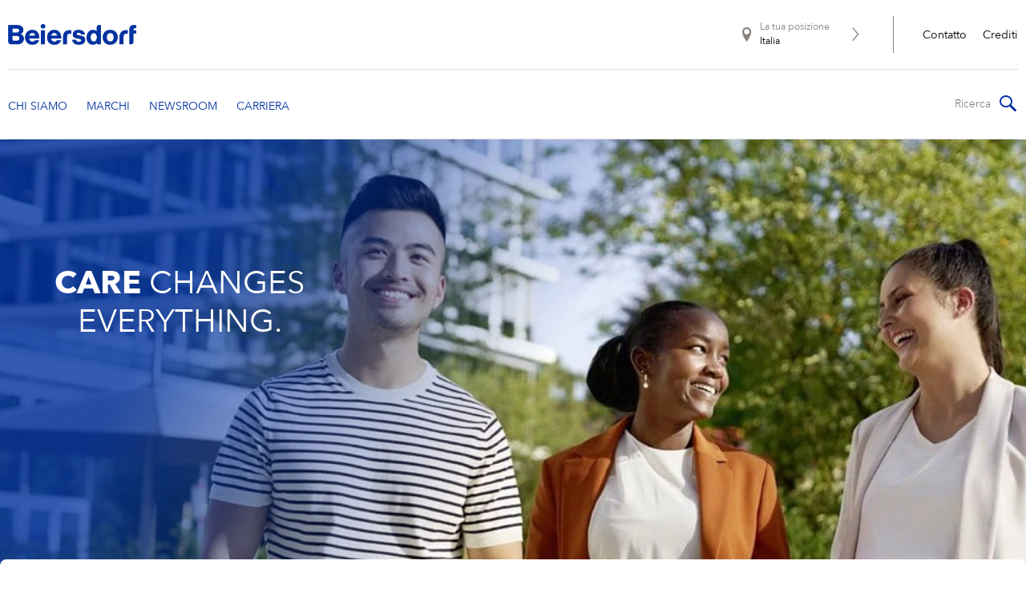

--- FILE ---
content_type: text/html; charset=utf-8
request_url: https://www.beiersdorf.it/carriera/our-care-culture/overview
body_size: 9699
content:

<!DOCTYPE html>
<html dir="ltr" lang="it-IT">
<!--   
                  server:   prd-cw-cd-de 
                  instance: Prod.CD
                  site:     Bdf_Relaunch_Italy 
                  language: it-IT 
                  id:       {AB366AEC-F8AE-42B0-A5AB-703F9E945190}
                  template: Default Page
                  version:  1
                -->
<head>
    <meta charset="utf-8" />
    <link rel="icon" href="/dist/bdfcw/favicon.ico" type="image/ico">
    <meta http-equiv="X-UA-Compatible" content="IE=edge,chrome=1">
    <meta name="viewport" content="width=device-width, initial-scale=1.0">

    <script type="text/javascript">
        var metaTag = document.querySelector("meta[name=viewport]");
        if (window.innerWidth >= 768) {
            var ratio = window.innerWidth / 1440;
            if (ratio > 1.0) {
                ratio = 1.0;
            }
            metaTag.setAttribute('content', 'width=1440, initial-scale=' + ratio);
        }
    </script>

        <link rel="stylesheet" href="/dist/uikit/css/uikit.min.css?202508190848" />
        <link rel="stylesheet" href="/dist/bdfcw/styles-ltr.css?202512170759" />


    <title>Care Culture | Beiersdorf</title><meta name="keywords" content="cultura"><meta name="description" content="Incoraggiamo l'apertura, la fiducia, il rispetto reciproco, la diversità culturale e l'internazionalità. Scopri di più sulla cultura aziendale attenta che promuoviamo in Beiersdorf!"><meta property="og:title" content="Care Culture - Overview"><meta property="og:description" content="Incoraggiamo l'apertura, la fiducia, il rispetto reciproco, la diversità culturale e l'internazionalità. Scopri di più sulla cultura aziendale attenta che promuoviamo in Beiersdorf!"><meta property="og:url" content="https://www.beiersdorf.it/carriera/our-care-culture/overview"><meta property="og:type" content="website"><meta property="og:locale" content="it_IT"><meta property="og:image" content="/~/media/Beiersdorf/local/it/career/our-care-culture1/Beiersdorf-what-we-mean-by-care-teaser.png">
    <script type="text/javascript" data-cmp-ab="1">window.cmp_customlanguages = [{"l":"DE-AT","i":"at","r":0,"t":""},{"l":"FR-BE","i":"be","r":0,"t":"FR"},{"l":"NL-BE","i":"be","r":0,"t":"NL"},{"l":"EN-GB","i":"gb","r":0,"t":"EN"},{"l":"FR-CH","i":"ch","r":0,"t":"FR-ch"},{"l":"DE-CH","i":"ch","r":0,"t":"DE"},{"l":"EN-IE","i":"ir","r":0,"t":"EN"},{"l":"DE-SW","i":"de","r":0,"t":"DE"},{"l":"DE-DE","i":"de","r":0,"t":"DE"},{"l":"TH-TH","i":"th","r":0,"t":"TH"},{"l":"PT-BR","i":"br","r":0,"t":"PT"},{"l":"EN-SW","i":"en","r":0,"t":"EN"},{"l":"DE-APP","i":"de","r":0,"t":"DE-app"}];</script>
<script>if(!("gdprAppliesGlobally" in window)){window.gdprAppliesGlobally=true}if(!("cmp_id" in window)||window.cmp_id<1){window.cmp_id=0}if(!("cmp_cdid" in window)){window.cmp_cdid="48bccdfa16b8"}if(!("cmp_params" in window)){window.cmp_params=""}if(!("cmp_host" in window)){window.cmp_host="d.delivery.consentmanager.net"}if(!("cmp_cdn" in window)){window.cmp_cdn="cdn.consentmanager.net"}if(!("cmp_proto" in window)){window.cmp_proto="https:"}if(!("cmp_codesrc" in window)){window.cmp_codesrc="1"}window.cmp_getsupportedLangs=function(){var b=["DE","EN","FR","IT","NO","DA","FI","ES","PT","RO","BG","ET","EL","GA","HR","LV","LT","MT","NL","PL","SV","SK","SL","CS","HU","RU","SR","ZH","TR","UK","AR","BS"];if("cmp_customlanguages" in window){for(var a=0;a<window.cmp_customlanguages.length;a++){b.push(window.cmp_customlanguages[a].l.toUpperCase())}}return b};window.cmp_getRTLLangs=function(){var a=["AR"];if("cmp_customlanguages" in window){for(var b=0;b<window.cmp_customlanguages.length;b++){if("r" in window.cmp_customlanguages[b]&&window.cmp_customlanguages[b].r){a.push(window.cmp_customlanguages[b].l)}}}return a};window.cmp_getlang=function(a){if(typeof(a)!="boolean"){a=true}if(a&&typeof(cmp_getlang.usedlang)=="string"&&cmp_getlang.usedlang!==""){return cmp_getlang.usedlang}return window.cmp_getlangs()[0]};window.cmp_extractlang=function(a){if(a.indexOf("cmplang=")!=-1){a=a.substr(a.indexOf("cmplang=")+8,2).toUpperCase();if(a.indexOf("&")!=-1){a=a.substr(0,a.indexOf("&"))}}else{a=""}return a};window.cmp_getlangs=function(){var g=window.cmp_getsupportedLangs();var c=[];var f=location.hash;var e=location.search;var j="cmp_params" in window?window.cmp_params:"";var a="languages" in navigator?navigator.languages:[];if(cmp_extractlang(f)!=""){c.push(cmp_extractlang(f))}else{if(cmp_extractlang(e)!=""){c.push(cmp_extractlang(e))}else{if(cmp_extractlang(j)!=""){c.push(cmp_extractlang(j))}else{if("cmp_setlang" in window&&window.cmp_setlang!=""){c.push(window.cmp_setlang.toUpperCase())}else{if("cmp_langdetect" in window&&window.cmp_langdetect==1){c.push(window.cmp_getPageLang())}else{if(a.length>0){for(var d=0;d<a.length;d++){c.push(a[d])}}if("language" in navigator){c.push(navigator.language)}if("userLanguage" in navigator){c.push(navigator.userLanguage)}}}}}}var h=[];for(var d=0;d<c.length;d++){var b=c[d].toUpperCase();if(b.length<2){continue}if(g.indexOf(b)!=-1){h.push(b)}else{if(b.indexOf("-")!=-1){b=b.substr(0,2)}if(g.indexOf(b)!=-1){h.push(b)}}}if(h.length==0&&typeof(cmp_getlang.defaultlang)=="string"&&cmp_getlang.defaultlang!==""){return[cmp_getlang.defaultlang.toUpperCase()]}else{return h.length>0?h:["EN"]}};window.cmp_getPageLangs=function(){var a=window.cmp_getXMLLang();if(a!=""){a=[a.toUpperCase()]}else{a=[]}a=a.concat(window.cmp_getLangsFromURL());return a.length>0?a:["EN"]};window.cmp_getPageLang=function(){var a=window.cmp_getPageLangs();return a.length>0?a[0]:""};window.cmp_getLangsFromURL=function(){var c=window.cmp_getsupportedLangs();var b=location;var m="toUpperCase";var g=b.hostname[m]()+".";var a=b.pathname[m]()+"/";var f=[];for(var e=0;e<c.length;e++){var j=a.substring(0,c[e].length+1);if(g.substring(0,c[e].length+1)==c[e]+"."){f.push(c[e][m]())}else{if(c[e].length==5){var k=c[e].substring(3,5)+"-"+c[e].substring(0,2);if(g.substring(0,k.length+1)==k+"."){f.push(c[e][m]())}}else{if(j==c[e]+"/"||j=="/"+c[e]){f.push(c[e][m]())}else{if(j==c[e].replace("-","/")+"/"||j=="/"+c[e].replace("-","/")){f.push(c[e][m]())}else{if(c[e].length==5){var k=c[e].substring(3,5)+"-"+c[e].substring(0,2);var h=a.substring(0,k.length+1);if(h==k+"/"||h==k.replace("-","/")+"/"){f.push(c[e][m]())}}}}}}}return f};window.cmp_getXMLLang=function(){var c=document.getElementsByTagName("html");if(c.length>0){var c=c[0]}else{c=document.documentElement}if(c&&c.getAttribute){var a=c.getAttribute("xml:lang");if(typeof(a)!="string"||a==""){a=c.getAttribute("lang")}if(typeof(a)=="string"&&a!=""){var b=window.cmp_getsupportedLangs();return b.indexOf(a.toUpperCase())!=-1?a:""}else{return""}}};(function(){var B=document;var C=B.getElementsByTagName;var o=window;var t="";var h="";var k="";var D=function(e){var i="cmp_"+e;e="cmp"+e+"=";var d="";var l=e.length;var G=location;var H=G.hash;var w=G.search;var u=H.indexOf(e);var F=w.indexOf(e);if(u!=-1){d=H.substring(u+l,9999)}else{if(F!=-1){d=w.substring(F+l,9999)}else{return i in o&&typeof(o[i])!=="function"?o[i]:""}}var E=d.indexOf("&");if(E!=-1){d=d.substring(0,E)}return d};var j=D("lang");if(j!=""){t=j;k=t}else{if("cmp_getlang" in o){t=o.cmp_getlang().toLowerCase();h=o.cmp_getlangs().slice(0,3).join("_");k=o.cmp_getPageLangs().slice(0,3).join("_");if("cmp_customlanguages" in o){var m=o.cmp_customlanguages;for(var x=0;x<m.length;x++){var a=m[x].l.toLowerCase();if(a==t){t="en"}}}}}var q=("cmp_proto" in o)?o.cmp_proto:"https:";if(q!="http:"&&q!="https:"){q="https:"}var n=("cmp_ref" in o)?o.cmp_ref:location.href;if(n.length>300){n=n.substring(0,300)}var z=function(d){var I=B.createElement("script");I.setAttribute("data-cmp-ab","1");I.type="text/javascript";I.async=true;I.src=d;var H=["body","div","span","script","head"];var w="currentScript";var F="parentElement";var l="appendChild";var G="body";if(B[w]&&B[w][F]){B[w][F][l](I)}else{if(B[G]){B[G][l](I)}else{for(var u=0;u<H.length;u++){var E=C(H[u]);if(E.length>0){E[0][l](I);break}}}}};var b=D("design");var c=D("regulationkey");var y=D("gppkey");var s=D("att");var f=o.encodeURIComponent;var g=false;try{g=B.cookie.length>0}catch(A){g=false}var p=q+"//"+o.cmp_host+"/delivery/cmp.php?";p+=("cmp_id" in o&&o.cmp_id>0?"id="+o.cmp_id:"")+("cmp_cdid" in o?"&cdid="+o.cmp_cdid:"")+"&h="+f(n);p+=(b!=""?"&cmpdesign="+f(b):"")+(c!=""?"&cmpregulationkey="+f(c):"")+(y!=""?"&cmpgppkey="+f(y):"");p+=(s!=""?"&cmpatt="+f(s):"")+("cmp_params" in o?"&"+o.cmp_params:"")+(g?"&__cmpfcc=1":"");z(p+"&l="+f(t)+"&ls="+f(h)+"&lp="+f(k)+"&o="+(new Date()).getTime());var r="js";var v=D("debugunminimized")!=""?"":".min";if(D("debugcoverage")=="1"){r="instrumented";v=""}if(D("debugtest")=="1"){r="jstests";v=""}z(q+"//"+o.cmp_cdn+"/delivery/"+r+"/cmp_final"+v+".js")})();window.cmp_addFrame=function(b){if(!window.frames[b]){if(document.body){var a=document.createElement("iframe");a.style.cssText="display:none";if("cmp_cdn" in window&&"cmp_ultrablocking" in window&&window.cmp_ultrablocking>0){a.src="//"+window.cmp_cdn+"/delivery/empty.html"}a.name=b;a.setAttribute("title","Intentionally hidden, please ignore");a.setAttribute("role","none");a.setAttribute("tabindex","-1");document.body.appendChild(a)}else{window.setTimeout(window.cmp_addFrame,10,b)}}};window.cmp_rc=function(c,b){var l="";try{l=document.cookie}catch(h){l=""}var j="";var f=0;var g=false;while(l!=""&&f<100){f++;while(l.substr(0,1)==" "){l=l.substr(1,l.length)}var k=l.substring(0,l.indexOf("="));if(l.indexOf(";")!=-1){var m=l.substring(l.indexOf("=")+1,l.indexOf(";"))}else{var m=l.substr(l.indexOf("=")+1,l.length)}if(c==k){j=m;g=true}var d=l.indexOf(";")+1;if(d==0){d=l.length}l=l.substring(d,l.length)}if(!g&&typeof(b)=="string"){j=b}return(j)};window.cmp_stub=function(){var a=arguments;__cmp.a=__cmp.a||[];if(!a.length){return __cmp.a}else{if(a[0]==="ping"){if(a[1]===2){a[2]({gdprApplies:gdprAppliesGlobally,cmpLoaded:false,cmpStatus:"stub",displayStatus:"hidden",apiVersion:"2.2",cmpId:31},true)}else{a[2](false,true)}}else{if(a[0]==="getUSPData"){a[2]({version:1,uspString:window.cmp_rc("__cmpccpausps","1---")},true)}else{if(a[0]==="getTCData"){__cmp.a.push([].slice.apply(a))}else{if(a[0]==="addEventListener"||a[0]==="removeEventListener"){__cmp.a.push([].slice.apply(a))}else{if(a.length==4&&a[3]===false){a[2]({},false)}else{__cmp.a.push([].slice.apply(a))}}}}}}};window.cmp_gpp_ping=function(){return{gppVersion:"1.1",cmpStatus:"stub",cmpDisplayStatus:"hidden",signalStatus:"not ready",supportedAPIs:["2:tcfeuv2","5:tcfcav1","7:usnat","8:usca","9:usva","10:usco","11:usut","12:usct"],cmpId:31,sectionList:[],applicableSections:[0],gppString:"",parsedSections:{}}};window.cmp_gppstub=function(){var c=arguments;__gpp.q=__gpp.q||[];if(!c.length){return __gpp.q}var h=c[0];var g=c.length>1?c[1]:null;var f=c.length>2?c[2]:null;var a=null;var j=false;if(h==="ping"){a=window.cmp_gpp_ping();j=true}else{if(h==="addEventListener"){__gpp.e=__gpp.e||[];if(!("lastId" in __gpp)){__gpp.lastId=0}__gpp.lastId++;var d=__gpp.lastId;__gpp.e.push({id:d,callback:g});a={eventName:"listenerRegistered",listenerId:d,data:true,pingData:window.cmp_gpp_ping()};j=true}else{if(h==="removeEventListener"){__gpp.e=__gpp.e||[];a=false;for(var e=0;e<__gpp.e.length;e++){if(__gpp.e[e].id==f){__gpp.e[e].splice(e,1);a=true;break}}j=true}else{__gpp.q.push([].slice.apply(c))}}}if(a!==null&&typeof(g)==="function"){g(a,j)}};window.cmp_msghandler=function(d){var a=typeof d.data==="string";try{var c=a?JSON.parse(d.data):d.data}catch(f){var c=null}if(typeof(c)==="object"&&c!==null&&"__cmpCall" in c){var b=c.__cmpCall;window.__cmp(b.command,b.parameter,function(h,g){var e={__cmpReturn:{returnValue:h,success:g,callId:b.callId}};d.source.postMessage(a?JSON.stringify(e):e,"*")})}if(typeof(c)==="object"&&c!==null&&"__uspapiCall" in c){var b=c.__uspapiCall;window.__uspapi(b.command,b.version,function(h,g){var e={__uspapiReturn:{returnValue:h,success:g,callId:b.callId}};d.source.postMessage(a?JSON.stringify(e):e,"*")})}if(typeof(c)==="object"&&c!==null&&"__tcfapiCall" in c){var b=c.__tcfapiCall;window.__tcfapi(b.command,b.version,function(h,g){var e={__tcfapiReturn:{returnValue:h,success:g,callId:b.callId}};d.source.postMessage(a?JSON.stringify(e):e,"*")},b.parameter)}if(typeof(c)==="object"&&c!==null&&"__gppCall" in c){var b=c.__gppCall;window.__gpp(b.command,function(h,g){var e={__gppReturn:{returnValue:h,success:g,callId:b.callId}};d.source.postMessage(a?JSON.stringify(e):e,"*")},"parameter" in b?b.parameter:null,"version" in b?b.version:1)}};window.cmp_setStub=function(a){if(!(a in window)||(typeof(window[a])!=="function"&&typeof(window[a])!=="object"&&(typeof(window[a])==="undefined"||window[a]!==null))){window[a]=window.cmp_stub;window[a].msgHandler=window.cmp_msghandler;window.addEventListener("message",window.cmp_msghandler,false)}};window.cmp_setGppStub=function(a){if(!(a in window)||(typeof(window[a])!=="function"&&typeof(window[a])!=="object"&&(typeof(window[a])==="undefined"||window[a]!==null))){window[a]=window.cmp_gppstub;window[a].msgHandler=window.cmp_msghandler;window.addEventListener("message",window.cmp_msghandler,false)}};if(!("cmp_noiframepixel" in window)){window.cmp_addFrame("__cmpLocator")}if((!("cmp_disableusp" in window)||!window.cmp_disableusp)&&!("cmp_noiframepixel" in window)){window.cmp_addFrame("__uspapiLocator")}if((!("cmp_disabletcf" in window)||!window.cmp_disabletcf)&&!("cmp_noiframepixel" in window)){window.cmp_addFrame("__tcfapiLocator")}if((!("cmp_disablegpp" in window)||!window.cmp_disablegpp)&&!("cmp_noiframepixel" in window)){window.cmp_addFrame("__gppLocator")}window.cmp_setStub("__cmp");if(!("cmp_disabletcf" in window)||!window.cmp_disabletcf){window.cmp_setStub("__tcfapi")}if(!("cmp_disableusp" in window)||!window.cmp_disableusp){window.cmp_setStub("__uspapi")}if(!("cmp_disablegpp" in window)||!window.cmp_disablegpp){window.cmp_setGppStub("__gpp")};</script>

    
    
    <script>dataLayer = window.dataLayer || []; dataLayer.push({'webPropertyIDLocal':'UA-46208272-4','domain':'beiersdorf.it'}); </script><!-- GLOBAL Google Tag Manager --><script>(function(w,d,s,l,i){w[l]=w[l]||[];w[l].push({'gtm.start':new Date().getTime(),event:'gtm.js'});var f=d.getElementsByTagName(s)[0],j=d.createElement(s),dl=l!='dataLayer'?'&l='+l:'';j.async=true;j.src='//tm-eu.beiersdorf.com/gtm.js?id='+i+dl;f.parentNode.insertBefore(j,f);})(window,document,'script','dataLayer','GTM-MC79F7');</script><!-- GLOBAL End Google Tag Manager --><!-- LOCAL Google Tag Manager --><script>(function(w,d,s,l,i){w[l]=w[l]||[];w[l].push({'gtm.start':new Date().getTime(),event:'gtm.js'});var f=d.getElementsByTagName(s)[0],j=d.createElement(s),dl=l!='dataLayer'?'&l='+l:'';j.async=true;j.src='//tm-eu.beiersdorf.com/gtm.js?id='+i+dl;f.parentNode.insertBefore(j,f);})(window,document,'script','dataLayer','GTM-NFCZMC');</script><!-- LOCAL End Google Tag Manager -->
</head>
<body class=" avenir-next transform-text career-facelift">
    <div id="site">
        <!-- GLOBAL Google Tag Manager NoScript --><noscript>    <iframe src='//tm-eu.beiersdorf.com/ns.html?id=GTM-MC79F7' height='0' width='0' style='display:none;visibility:hidden'>    </iframe></noscript><!-- GLOBAL End Google Tag Manager NoScript --><!-- LOCAL Google Tag Manager NoScript --><noscript>    <iframe src='//tm-eu.beiersdorf.com/ns.html?id=GTM-NFCZMC' height='0' width='0' style='display:none;visibility:hidden'>    </iframe></noscript><!-- LOCAL End Google Tag Manager NoScript -->
        
        
<div class="header-container">
    <header id="header" data-module="Header">
        <div class="cw-container">
            <div class="burger-menu">
                <span></span>
                <span></span>
                <span></span>
                <span></span>
                <span></span>
                <span></span>
            </div>
            <div class="main-row">
                    <div class="logo">
                        <a href="/">
                            <img data-src='/~/media/Beiersdorf/components/Beiersdorf-logo-new-header.png' data-srcset='/~/media/Beiersdorf/components/Beiersdorf-logo-new-header.png?mw=210&hash=B3975ACDFF39F55AA5D6A73A44D98D2B 210w, /~/media/Beiersdorf/components/Beiersdorf-logo-new-header.png?mw=420&hash=9625C0D0B06E10B953D1A200B5F3B0A8 420w, /~/media/Beiersdorf/components/Beiersdorf-logo-new-header.png?mw=630&hash=645A289F0121127B5BE6D9ABF1C69C3D 630w' alt='' class='img' uk-img='' >
                        </a>
                    </div>
                <div class="country-wrapper desktop-navigation">
                    
                    
<a href="https://www.beiersdorf.com/meta-pages/int-website-selection" target="_blank" rel="noopener noreferrer" >        <div class="country-selector">
            <div class="location-logo"></div>
            <div class="location-label">La tua posizione</div>
            <div class="location">Italia</div>
            <div class="arrow-right"></div>
        </div>
</a>
                    
    <ul class="meta-navigation">
            <li>
                <a href="/contatti-servizi/contatto/modulo-di-contatto" title="Contatto" >Contatto</a>
            </li>
            <li>
                <a href="/contatti-servizi/crediti" title="Crediti" >Crediti</a>
            </li>
    </ul>

                </div>
            </div>

            <div class="nav-row">
                
    <nav class="cw-header-nav">
        <ul class="cw-nav-first-level">
                <li class="cw-nav-first-level__item">
                    


<a class="cw-nav-first-level__link" href="#" data-title="Chi siamo">
    <span class="arrow-down"></span>
</a>

    <div class="cw-flyout-content cw-teaser-include ">
        <div class="cw-container">
                <ul class="cw-nav-second-level row children-count-4">
                        <li class="cw-nav-second-level__item">
                            

<a href="/chi-siamo/our-profile/a-colpo-d-occhio" class='' title="Il Nostro Profilo">
    Il Nostro Profilo

</a>


                        </li>
                        <li class="cw-nav-second-level__item">
                            

<a href="/chi-siamo/our-profile/i-nostri-core-values" class='' title="Core Values">
    Core Values

</a>


                        </li>
                        <li class="cw-nav-second-level__item">
                            

<a href="/chi-siamo/our-profile/strategia" class='' title="Strategia">
    Strategia

</a>


                        </li>
                        <li class="cw-nav-second-level__item">
                            

<a href="/chi-siamo/beiersdorf-globale" class='' title="La Presenza di Beiersdorf nel Mondo">
    La Presenza di Beiersdorf nel Mondo

</a>


                        </li>
                </ul>
                <section class="teaser">
                    

	<article class="cw-default-teaser" data-module="Teaser" data-type="default-teaser">
<a href="/marchi/nivea" class="link" >				<figure>
					<img data-src='/~/media/Beiersdorf/brands/brands/nivea/Beiersdorf-nivea-product-teaser.jpg?rx=0&ry=0&rw=1400&rh=787' data-srcset='/~/media/Beiersdorf/brands/brands/nivea/Beiersdorf-nivea-product-teaser.jpg?rx=0&ry=0&rw=1400&rh=787&mw=960&hash=7A910EF02C0EE4F5CD8709E8F07C33DE 960w, /~/media/Beiersdorf/brands/brands/nivea/Beiersdorf-nivea-product-teaser.jpg?rx=0&ry=0&rw=1400&rh=787&mw=1200&hash=B141312644E4F75566D063C5EE1BC08A 1200w' alt='' class='img' uk-img='' ><!-- Widths 2000 too large for the selected image -->
				</figure>
			<div class="cw-teaser-description">
					<h3 class="cw-h3-headline">NIVEA</h3>

					<div class="cw-text">
						<p>Il nostro più importante marchio ha festeggiato 100 anni di successo ed oggi è uno dei marchi più grandi al mondo nella cura della pelle.</p>
					</div>

					<span class="primary-btn cw-link">
						Scopri di pi&#249;
						<svg xmlns="http://www.w3.org/2000/svg" width="21" height="16" viewBox="0 0 21 16" fill="none">
							<path d="M20.7071 8.70735C21.0976 8.31683 21.0976 7.68366 20.7071 7.29314L14.3431 0.929176C13.9526 0.538652 13.3195 0.538652 12.9289 0.929176C12.5384 1.3197 12.5384 1.95287 12.9289 2.34339L18.5858 8.00024L12.9289 13.6571C12.5384 14.0476 12.5384 14.6808 12.9289 15.0713C13.3195 15.4618 13.9526 15.4618 14.3431 15.0713L20.7071 8.70735ZM0 9.00024H20V7.00024H0V9.00024Z" fill="#0032A0" />
						</svg>
					</span>
			</div>
</a>	</article>

                </section>
        </div>
    </div>

                </li>
                <li class="cw-nav-first-level__item">
                    


<a class="cw-nav-first-level__link" href="#" data-title="Marchi">
    <span class="arrow-down hduhjh"></span>
</a>

    <div class="cw-flyout-content ">

        <div class="cw-container">
                <ul class="cw-nav-second-level row children-count-1">
                        <li class="cw-nav-second-level__item">
                            

<a href="/marchi" class='has-subitems' title="Marchi">
    Marchi

        <span class="arrow-down"></span>
</a>

    <ul class="cw-nav-third-level">
        <li class="cw-nav-third-level__item mobile-only">
            <a href="/marchi" title="Marchi">
                Marchi
            </a>
        </li>
            <li class="cw-nav-third-level__item">
                

<a href="/marchi/nivea" class='' title="NIVEA">
    NIVEA

</a>


            </li>
            <li class="cw-nav-third-level__item">
                

<a href="/marchi/eucerin" class='' title="Eucerin">
    Eucerin

</a>


            </li>
            <li class="cw-nav-third-level__item">
                

<a href="/marchi/nivea-men" class='' title="NIVEA MEN ">
    NIVEA MEN 

</a>


            </li>
            <li class="cw-nav-third-level__item">
                

<a href="/marchi/labello" class='' title="Labello">
    Labello

</a>


            </li>
            <li class="cw-nav-third-level__item">
                

<a href="/marchi/hansaplast" class='' title="Hansaplast">
    Hansaplast

</a>


            </li>
    </ul>

                        </li>
                </ul>
        </div>
    </div>


                </li>
                <li class="cw-nav-first-level__item">
                    


<a class="cw-nav-first-level__link" href="#" data-title="Newsroom ">
    <span class="arrow-down"></span>
</a>

    <div class="cw-flyout-content cw-teaser-include ">
        <div class="cw-container">
                <ul class="cw-nav-second-level row children-count-1">
                        <li class="cw-nav-second-level__item">
                            

<a href="https://www.beiersdorf.it/newsroom/sommario" class='' title="Redazione">
    Redazione

</a>


                        </li>
                </ul>
        </div>
    </div>

                </li>
                <li class="cw-nav-first-level__item">
                    


<a class="cw-nav-first-level__link" href="#" data-title="Carriera">
    <span class="arrow-down"></span>
</a>

    <div class="cw-flyout-content cw-teaser-include cw-flyout-content--overview">
<a href="/carriera/overview" class="overview-link" >                    <span class="title">sommario</span>
</a>        <div class="cw-container">
                <ul class="cw-nav-second-level row children-count-4">
                        <li class="cw-nav-second-level__item">
                            

<a href="/carriera/our-care-culture/overview" class='has-subitems' title="Our Care Culture">
    Our Care Culture

        <span class="arrow-down"></span>
</a>

    <ul class="cw-nav-third-level">
        <li class="cw-nav-third-level__item mobile-only">
            <a href="/carriera/our-care-culture/overview" title="Our Care Culture">
                Our Care Culture
            </a>
        </li>
            <li class="cw-nav-third-level__item">
                

<a href="/carriera/our-care-culture/benefits" class='' title="I Nostri Benefit">
    I Nostri Benefit

</a>


            </li>
            <li class="cw-nav-third-level__item">
                

<a href="/carriera/our-care-culture/care-changes-everything" class='' title="Care changes everything.">
    Care changes everything.

</a>


            </li>
            <li class="cw-nav-third-level__item">
                

<a href="/carriera/local/it/parita-di-genere" class='' title="Parit&#224; di genere">
    Parit&#224; di genere

</a>


            </li>
    </ul>

                        </li>
                        <li class="cw-nav-second-level__item">
                            

<a href="/carriera/students/internships-and-working-students" class='' title="Stage">
    Stage

</a>


                        </li>
                        <li class="cw-nav-second-level__item">
                            

<a href="/carriera/entry-level-and-professionals/overview" class='has-subitems' title="Professionisti Esperti e alle Prime Armi">
    Professionisti Esperti e alle Prime Armi

        <span class="arrow-down"></span>
</a>

    <ul class="cw-nav-third-level">
        <li class="cw-nav-third-level__item mobile-only">
            <a href="/carriera/entry-level-and-professionals/overview" title="Professionisti Esperti e alle Prime Armi">
                Professionisti Esperti e alle Prime Armi
            </a>
        </li>
            <li class="cw-nav-third-level__item">
                

<a href="/carriera/entry-level-and-professionals/marketing" class='' title="Marketing">
    Marketing

</a>


            </li>
            <li class="cw-nav-third-level__item">
                

<a href="/carriera/entry-level-and-professionals/sales-and-ecommerce" class='' title="Sales &amp; eCommerce">
    Sales &amp; eCommerce

</a>


            </li>
            <li class="cw-nav-third-level__item">
                

<a href="/carriera/entry-level-and-professionals/it" class='' title="IT">
    IT

</a>


            </li>
            <li class="cw-nav-third-level__item">
                

<a href="/carriera/entry-level-and-professionals/finance-and-controlling" class='' title="Finanza &amp; Controlling">
    Finanza &amp; Controlling

</a>


            </li>
            <li class="cw-nav-third-level__item">
                

<a href="/carriera/entry-level-and-professionals/supply-chain" class='' title="Supply Chain">
    Supply Chain

</a>


            </li>
            <li class="cw-nav-third-level__item">
                

<a href="/carriera/entry-level-and-professionals/human-resources" class='' title="Risorse umane">
    Risorse umane

</a>


            </li>
    </ul>

                        </li>
                        <li class="cw-nav-second-level__item">
                            

<a href="/carriera/your-application/overview" class='' title="La tua candidatura">
    La tua candidatura

</a>


                        </li>
                </ul>
        </div>
    </div>

                </li>
        </ul>
        <div class="cw-search">
            <form class="cw-search-form" action="/contatti-servizi/search-result-page" method="get">
                <input class="search-box" type="search" placeholder="Ricerca" value="" spellcheck="false" name="query" />
                <button type="submit" class="search-icon"></button>
            </form>
        </div>
        <div class="cw-flyout__layer"></div>
        <a class="header-nav-toggle header-nav-item header-nav-hidden@s" data-header-nav-toggle data-header-nav-toggle-icon href="#offcanvas-nav"></a>
    </nav>


                <div class="country-wrapper mobile-navigation">
                    
    <ul class="meta-navigation">
            <li>
                <a href="/contatti-servizi/contatto/modulo-di-contatto" title="Contatto" >Contatto</a>
            </li>
            <li>
                <a href="/contatti-servizi/crediti" title="Crediti" >Crediti</a>
            </li>
    </ul>

                    
                    <div class="country-content">
                        
<a href="https://www.beiersdorf.com/meta-pages/int-website-selection" target="_blank" rel="noopener noreferrer" >        <div class="country-selector">
            <div class="location-logo"></div>
            <div class="location-label">La tua posizione</div>
            <div class="location">Italia</div>
            <div class="arrow-right"></div>
        </div>
</a>
                    </div>
                </div>
            </div>
        </div>
    </header>
</div>
        <main>
            

<section class="cw-cp cp-image-stage uk-position-relative uk-visible-toggle career-facelift" tabindex="-1">
    <div class="cw-container uk-position-relative">
        
<picture class='' ><source media='(max-width: 767px)' srcset='/~/media/Beiersdorf/local/it/career/our-care-culture1/Beiersdorf-what-we-mean-by-care-stage.jpg?rx=702&ry=0&rw=1041&rh=1333&mw=320&hash=7FCFB4223C31FBAF6EDD5B5E7EFFF737 320w, /~/media/Beiersdorf/local/it/career/our-care-culture1/Beiersdorf-what-we-mean-by-care-stage.jpg?rx=702&ry=0&rw=1041&rh=1333&mw=640&hash=77B7D3348AD6C59DDE74B9849D65BD60 640w, /~/media/Beiersdorf/local/it/career/our-care-culture1/Beiersdorf-what-we-mean-by-care-stage.jpg?rx=702&ry=0&rw=1041&rh=1333&mw=830&hash=7EF94679A74F537F3654D106C5E32BFB 830w, /~/media/Beiersdorf/local/it/career/our-care-culture1/Beiersdorf-what-we-mean-by-care-stage.jpg?rx=702&ry=0&rw=1041&rh=1333&mw=1024&hash=3DB66F1F443D234AA1CAB6A014CE8048 1024w'><!-- Widths 1400,1920,2380 too large for the selected image --><img src='/~/media/Beiersdorf/local/it/career/our-care-culture1/Beiersdorf-what-we-mean-by-care-stage.jpg?rx=0&ry=103&rw=2000&rh=719' srcset='/~/media/Beiersdorf/local/it/career/our-care-culture1/Beiersdorf-what-we-mean-by-care-stage.jpg?rx=0&ry=103&rw=2000&rh=719&mw=768&hash=3E86D226B7BDB48F4B4D27B42C114A8B 768w, /~/media/Beiersdorf/local/it/career/our-care-culture1/Beiersdorf-what-we-mean-by-care-stage.jpg?rx=0&ry=103&rw=2000&rh=719&mw=1024&hash=3DB66F1F443D234AA1CAB6A014CE8048 1024w, /~/media/Beiersdorf/local/it/career/our-care-culture1/Beiersdorf-what-we-mean-by-care-stage.jpg?rx=0&ry=103&rw=2000&rh=719&mw=1280&hash=5FE7E2F6A65D17ABC14CD89600F29158 1280w, /~/media/Beiersdorf/local/it/career/our-care-culture1/Beiersdorf-what-we-mean-by-care-stage.jpg?rx=0&ry=103&rw=2000&rh=719&mw=1600&hash=6C9EE862B79CADE517896D18421A4494 1600w, /~/media/Beiersdorf/local/it/career/our-care-culture1/Beiersdorf-what-we-mean-by-care-stage.jpg?rx=0&ry=103&rw=2000&rh=719&mw=2000&hash=D96BFD9E99BBA6296FCEE197895A5CD0 2000w' sizes='100vw' alt=''><!-- Widths 2600,3700 too large for the selected image --></picture>
            <div class="cw-claim-stage cw-image-content cw-stage-box uk-overlay uk-text-left">
                <div class="claim-stage-wrapper">
                    <h1 class="cw-h1-headline">CARE <span>CHANGES EVERYTHING.</span></h1>
                    
                    <div class="button-wrapper">
                    </div>
                </div>
            </div>
    </div>
</section>
            
    <section class="cw-breadcrumb">
        <div class="cw-container">
            <div class="row">
                <div class="col-8 cw-center-col">
                    <ul>
                            <li class="">

<a href="/" >Home</a>                                <span class="dash">-</span>
                            </li>
                            <li class="">

<a href="/carriera" >Carriera</a>                                <span class="dash">-</span>
                            </li>
                            <li class="">

<a href="/carriera/our-care-culture/overview" >Our Care Culture</a>                                <span class="dash">-</span>
                            </li>
                            <li class="active">

<a href="/carriera/our-care-culture/overview" >Overview</a>                                <span class="dash">-</span>
                            </li>
                    </ul>
                </div>
            </div>
        </div>
    </section>

            
            

<section class="cw-section uk-section" >
    <div class="cw-container">
        <div class="row">
            <div class="col-8 cw-center-col">
                
                        <h1 class="cw-h1-headline cw-h1-headline--blue">CULTURA DEL CARE</h1>

                

<article class="cw-cp cp-text-module media-at-start" data-module="Table">
    <div class="row">
        
        



        

            <div class="cw-text"><p>
In
Beiersdorf, il nostro concetto di cura &egrave; sempre andato oltre la cura della
pelle. La nostra cultura aziendale e il nostro successo si basano sui
principi di apertura, fiducia, rispetto reciproco, diversit&agrave; culturale e
internazionalit&agrave;. A livello sociale, estendiamo la nostra cura ai nostri
simili e al pianeta per contribuire alla protezione dell'ambiente e alla
coesione delle comunit&agrave;. Care &egrave; quindi parte integrante del nostro scopo e
della nostra strategia aziendale.
<br />
</p>
<p>
Ci fidiamo e sosteniamo le persone che si identificano con la nostra
cultura e i nostri valori aziendali e che sono entusiaste, desiderose di
imparare e di crescere.</p></div>
    </div>
</article>
            </div>
        </div>
    </div>
</section>


<section class="job-detail__teasers ">
    <div class="cw-cp cw-teaser-container">
        
        <div class="cw-container">
                <h2 class="cw-h2-headline cw-h2-headline--blue">
                    SCOPRI COSA SIGNIFICA PER I NOSTRI DIPENDENTI LA CULTURA DEL CARE
                </h2>
            <div class="teaser-items row">
                        <div class="col-12 img-alternating">
                            


	<article class="cw-content-teaser full-col-teaser" data-module="Teaser" data-type="default-column-one-teaser">
<a href="/carriera/our-care-culture/care-changes-everything" class="link row" >				<figure class="cw-image">
					<picture class='img' uk-img='' ><source media='(min-width: 769px)' srcset='/~/media/Beiersdorf/local/it/career/our-care-culture1/care-changes-everything/Beiersdorf-care-changes-everything-teaser.jpg?rx=234&ry=0&rw=1410&rh=1058&mw=815&hash=AF7FF8DCC528D97694C4AD1661BEE27B 1x'><!-- Widths 1630,2445 too large for the selected image --><source media='(max-width: 768px)' srcset='/~/media/Beiersdorf/local/it/career/our-care-culture1/care-changes-everything/Beiersdorf-care-changes-everything-teaser.jpg?rx=411&ry=0&rw=1058&rh=1058&mw=768&hash=A1C31BA1EB88A9F33645637A3AD41712 1x'><!-- Widths 1536,2304 too large for the selected image --><img src='/~/media/Beiersdorf/local/it/career/our-care-culture1/care-changes-everything/Beiersdorf-care-changes-everything-teaser.jpg?rx=234&ry=0&rw=1410&rh=1058' alt=''></picture>
				</figure>
			<div class="cw-content">
					<h2 class="cw-h2-headline cw-h2-headline--blue career-teaser-title">Care Changes Everything.</h2>

					<div class="cw-description cw-text">
						<p><p>
Per i
nostri dipendenti, per la societ&agrave;, per la creazione e il miglioramento di
marchi iconici e globali che si prendono cura dei loro consumatori. Questo
credo unico &egrave; ci&ograve; che guida Beiersdorf in tutto ci&ograve; che fa - ed &egrave; ci&ograve; che
differenzia la nostra azienda dai nostri concorrenti.</p></p>
					</div>

					<button class="primary-btn cw-link">
						Per saperne di pi&#249;
						<svg xmlns="http://www.w3.org/2000/svg" width="21" height="16" viewBox="0 0 21 16" fill="none">
							<path d="M20.7071 8.70735C21.0976 8.31683 21.0976 7.68366 20.7071 7.29314L14.3431 0.929176C13.9526 0.538652 13.3195 0.538652 12.9289 0.929176C12.5384 1.3197 12.5384 1.95287 12.9289 2.34339L18.5858 8.00024L12.9289 13.6571C12.5384 14.0476 12.5384 14.6808 12.9289 15.0713C13.3195 15.4618 13.9526 15.4618 14.3431 15.0713L20.7071 8.70735ZM0 9.00024H20V7.00024H0V9.00024Z" fill="#0032A0" />
						</svg>
					</button>
			</div>
</a>	</article>

                        </div>
            </div>
        </div>
    </div>
</section>


<section class="job-detail__teasers ">
    <div class="cw-cp cw-teaser-container">
        
        <div class="cw-container">
                <h2 class="cw-h2-headline cw-h2-headline--blue">
                    POICH&#201; IL CARE &#200; IMPORTANTE PER NOI, ABBIAMO MOLTE COSE DA OFFRIRE AI NOSTRI DIPENDENTI
                </h2>
            <div class="teaser-items row">
                        <div class="col-12 img-left">
                            


	<article class="cw-content-teaser full-col-teaser" data-module="Teaser" data-type="default-column-one-teaser">
<a href="/carriera/our-care-culture/benefits" class="link row" >				<figure class="cw-image">
					<picture class='img' uk-img='' ><source media='(min-width: 769px)' srcset='/~/media/Beiersdorf/local/it/career/our-care-culture1/our-benefits/Beiersdorf-benefits-stage.jpg?rx=111&ry=0&rw=1777&rh=1333&mw=815&hash=81B777B643E6ACA62D4827E3070886CC 1x, /~/media/Beiersdorf/local/it/career/our-care-culture1/our-benefits/Beiersdorf-benefits-stage.jpg?rx=111&ry=0&rw=1777&rh=1333&mw=1630&hash=25C700971B7D73D3B75BBB966AD70F60 2x'><!-- Widths 2445 too large for the selected image --><source media='(max-width: 768px)' srcset='/~/media/Beiersdorf/local/it/career/our-care-culture1/our-benefits/Beiersdorf-benefits-stage.jpg?rx=333&ry=0&rw=1333&rh=1333&mw=768&hash=77F82BB485D0F68921E4A0F41F9500A9 1x'><!-- Widths 1536,2304 too large for the selected image --><img src='/~/media/Beiersdorf/local/it/career/our-care-culture1/our-benefits/Beiersdorf-benefits-stage.jpg?rx=111&ry=0&rw=1777&rh=1333' alt=''></picture>
				</figure>
			<div class="cw-content">
					<h2 class="cw-h2-headline cw-h2-headline--blue career-teaser-title">I NOSTRI BENEFIT</h2>

					<div class="cw-description cw-text">
						<p><p>
In
Beiersdorf ti consideriamo una persona, ben oltre il tuo titolo o il tuo
ruolo. Il nostro obiettivo &egrave; fornire la flessibilit&agrave; e il supporto di cui hai
bisogno per il tuo successo professionale e personale attraverso il nostro
ambiente di lavoro. Ecco perch&eacute; abbiamo molto da offrire! Poich&eacute; i benefit
offerti possono variare da un Paese all'altro, ti invitiamo a trovare
ulteriori informazioni sui siti web locali dei Paesi in cui desideri
candidarti.</p></p>
					</div>

					<button class="primary-btn cw-link">
						Per saperne di pi&#249;
						<svg xmlns="http://www.w3.org/2000/svg" width="21" height="16" viewBox="0 0 21 16" fill="none">
							<path d="M20.7071 8.70735C21.0976 8.31683 21.0976 7.68366 20.7071 7.29314L14.3431 0.929176C13.9526 0.538652 13.3195 0.538652 12.9289 0.929176C12.5384 1.3197 12.5384 1.95287 12.9289 2.34339L18.5858 8.00024L12.9289 13.6571C12.5384 14.0476 12.5384 14.6808 12.9289 15.0713C13.3195 15.4618 13.9526 15.4618 14.3431 15.0713L20.7071 8.70735ZM0 9.00024H20V7.00024H0V9.00024Z" fill="#0032A0" />
						</svg>
					</button>
			</div>
</a>	</article>

                        </div>
            </div>
        </div>
    </div>
</section>
            
        </main>
        


<footer>
    <div class="cw-container">
        <div class="big-logo">
<img data-src='/~/media/Beiersdorf/components/Beiersdorf-logo-new-header.png' data-srcset='/~/media/Beiersdorf/components/Beiersdorf-logo-new-header.png?mw=210&hash=B3975ACDFF39F55AA5D6A73A44D98D2B 210w, /~/media/Beiersdorf/components/Beiersdorf-logo-new-header.png?mw=420&hash=9625C0D0B06E10B953D1A200B5F3B0A8 420w, /~/media/Beiersdorf/components/Beiersdorf-logo-new-header.png?mw=630&hash=645A289F0121127B5BE6D9ABF1C69C3D 630w' alt='' class='img' uk-img='' >        </div>
        <div class="cw-back-to-top" uk-scroll="header">
            <span class="arrow">
                <span></span>
                <span></span>
            </span>
            <a href="#">Torna all'inizio</a>
        </div>

        <section class="desktop row">
            <div class="left">
                <div class="row">
                    


        <ul>
            <h4>Marchi</h4>
                <li><a href="/marchi/nivea" title="NIVEA" >NIVEA</a></li>
                <li><a href="/marchi/eucerin" title="Eucerin" >Eucerin</a></li>
                <li><a href="/marchi/nivea-men" title="NIVEA MEN " >NIVEA MEN </a></li>
                <li><a href="/marchi/labello" title="Labello" >Labello</a></li>
                <li><a href="/marchi/la-prairie" title="la-prairie" >la-prairie</a></li>
        </ul>

        <ul>
            <h4>Contatto & Servizi</h4>
                <li><a href="/contatti-servizi/contatto/modulo-di-contatto" title="Contatto" >Contatto</a></li>
                <li><a href="/contatti-servizi/cookie-settings" title="Impostazioni sui cookie" >Impostazioni sui cookie</a></li>
                <li><a href="/contatti-servizi/informativa-sulla-privacy" title="Informativa sulla Privacy" >Informativa sulla Privacy</a></li>
                <li><a href="/contatti-servizi/condizioni-d-uso" title="Condizioni d&#39;Uso" >Condizioni d&#39;Uso</a></li>
                <li><a href="/sitemap" title="Mappa del sito" >Mappa del sito</a></li>
                <li><a href="/contatti-servizi/local/it/codice-etico" title="Codice Etico" >Codice Etico</a></li>
                <li><a href="/contatti-servizi/local/it/modello-organizzativo" title="Modello organizzativo" >Modello organizzativo</a></li>
                <li><a href="/contatti-servizi/beiersdorf-incident-reporting-platform" title="Speak up. We care. Piattaforma per la segnalazione di illeciti" >Speak up. We care. Piattaforma per la segnalazione di illeciti</a></li>
        </ul>

                    
    <ul class="cw-social-icons">
            <h4>Rimani connesso</h4>

                <li>
<a href="https://www.linkedin.com/company/beiersdorf" target="_blank" rel="noopener noreferrer" >                        <span class="fab fa-linkedin-in cw-social-icon"></span>
</a>                </li>
    </ul>

                </div>
            </div>
            <div class="right">

                <div>
                    <h4>La Presenza di Beiersdorf nel Mondo</h4>

<a href="/chi-siamo/beiersdorf-globale" class="map" aria-label="World Map" ><img data-src='/~/media/Beiersdorf/components/Beiersdorf-map-footer-new.png' data-srcset='/~/media/Beiersdorf/components/Beiersdorf-map-footer-new.png?mw=135&hash=85646D23C64B0E5889F6E64067EA72BD 135w, /~/media/Beiersdorf/components/Beiersdorf-map-footer-new.png?mw=270&hash=9FE1BBD7E9580E7629F84E8E0B8D24F9 270w' alt='' class='img' uk-img='' ><!-- Widths 405 too large for the selected image --></a>                </div>
            </div>
        </section>

        <section class="mobile">
            <div>
                


        <ul>
            <h4>Marchi</h4>
                <li><a href="/marchi/nivea" title="NIVEA" >NIVEA</a></li>
                <li><a href="/marchi/eucerin" title="Eucerin" >Eucerin</a></li>
                <li><a href="/marchi/nivea-men" title="NIVEA MEN " >NIVEA MEN </a></li>
                <li><a href="/marchi/labello" title="Labello" >Labello</a></li>
                <li><a href="/marchi/la-prairie" title="la-prairie" >la-prairie</a></li>
        </ul>

        <ul>
            <h4>Contatto & Servizi</h4>
                <li><a href="/contatti-servizi/contatto/modulo-di-contatto" title="Contatto" >Contatto</a></li>
                <li><a href="https://beiersdorf.it/?cmpscreencustom" ></a></li>
                <li><a href="/contatti-servizi/informativa-sulla-privacy" title="Informativa sulla Privacy" >Informativa sulla Privacy</a></li>
                <li><a href="/contatti-servizi/condizioni-d-uso" title="Condizioni d&#39;Uso" >Condizioni d&#39;Uso</a></li>
                <li><a href="/mappa-del-sito" title="Mappa del sito" >Mappa del sito</a></li>
                <li><a href="/investors/compliance/incident-reporting-platform" title="incident-reporting-platform" >incident-reporting-platform</a></li>
                <li><a href="/contatti-servizi/local/it/codice-etico" title="Codice Etico" >Codice Etico</a></li>
                <li><a href="/contatti-servizi/local/it/modello-organizzativo" title="Modello organizzativo" >Modello organizzativo</a></li>
                <li><a href="/contatti-servizi/beiersdorf-incident-reporting-platform" title="Speak up. We care. Piattaforma per la segnalazione di illeciti" >Speak up. We care. Piattaforma per la segnalazione di illeciti</a></li>
        </ul>

                
    <ul class="cw-social-icons">
            <h4>Rimani connesso</h4>

                <li>
<a href="https://www.linkedin.com/company/beiersdorf" target="_blank" rel="noopener noreferrer" >                        <span class="fab fa-linkedin-in cw-social-icon"></span>
</a>                </li>
    </ul>

                <div class="cw-footer-map">
                    <h4>La Presenza di Beiersdorf nel Mondo</h4>

<a href="/chi-siamo/beiersdorf-globale" class="map" aria-label="World Map" ></a>                </div>
            </div>
        </section>
    </div>
</footer>

        
        
    </div>
    <script src=/dist/uikit/js/uikit.min.js?202508190848 defer></script>
    <script src=/dist/bdfcw/application.js?202512170759 defer></script>
</body>
</html>